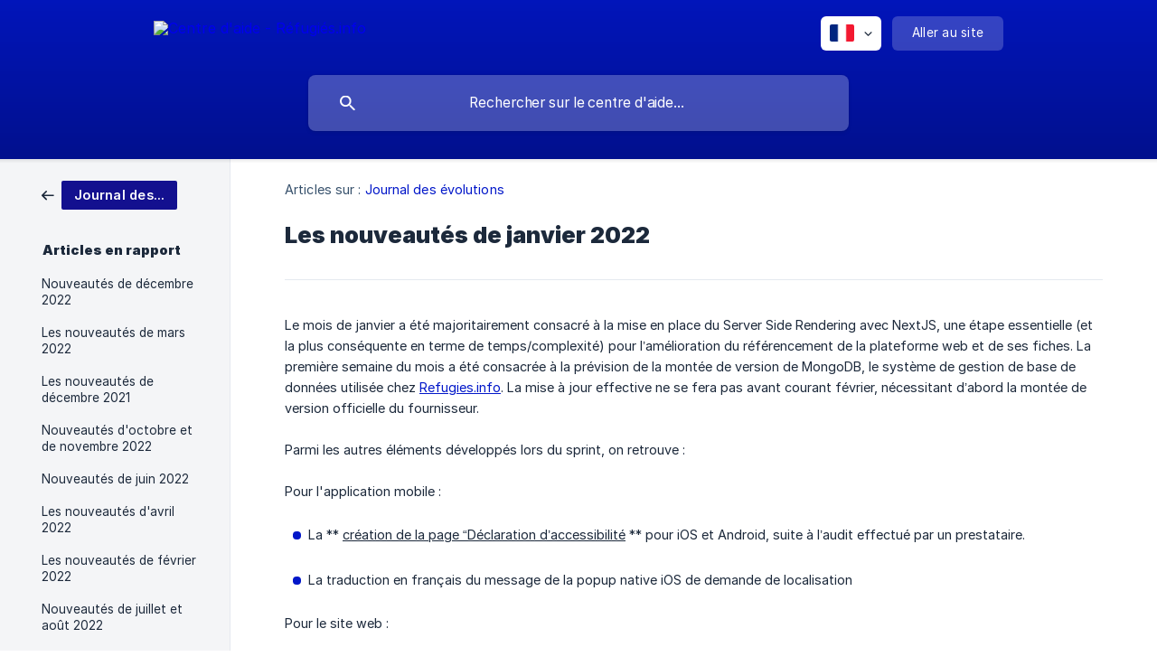

--- FILE ---
content_type: text/html; charset=utf-8
request_url: https://help.refugies.info/fr/article/les-nouveautes-de-janvier-2022-8uqknx/
body_size: 4837
content:
<!DOCTYPE html><html lang="fr" dir="ltr"><head><meta http-equiv="Content-Type" content="text/html; charset=utf-8"><meta name="viewport" content="width=device-width, initial-scale=1"><meta property="og:locale" content="fr"><meta property="og:site_name" content="Centre d'aide - Réfugiés.info"><meta property="og:type" content="website"><link rel="icon" href="https://image.crisp.chat/avatar/website/74e04b98-ef6b-4cb0-9daf-f8a2b643e121/512/?1768983092795" type="image/png"><link rel="apple-touch-icon" href="https://image.crisp.chat/avatar/website/74e04b98-ef6b-4cb0-9daf-f8a2b643e121/512/?1768983092795" type="image/png"><meta name="msapplication-TileColor" content="#0217C9"><meta name="msapplication-TileImage" content="https://image.crisp.chat/avatar/website/74e04b98-ef6b-4cb0-9daf-f8a2b643e121/512/?1768983092795"><style type="text/css">*::selection {
  background: rgba(2, 23, 201, .2);
}

.csh-theme-background-color-default {
  background-color: #0217C9;
}

.csh-theme-background-color-light {
  background-color: #F4F5F7;
}

.csh-theme-background-color-light-alpha {
  background-color: rgba(244, 245, 247, .4);
}

.csh-button.csh-button-accent {
  background-color: #0217C9;
}

.csh-article .csh-article-content article a {
  color: #0217C9;
}

.csh-article .csh-article-content article .csh-markdown.csh-markdown-title.csh-markdown-title-h1 {
  border-color: #0217C9;
}

.csh-article .csh-article-content article .csh-markdown.csh-markdown-code.csh-markdown-code-inline {
  background: rgba(2, 23, 201, .075);
  border-color: rgba(2, 23, 201, .2);
  color: #0217C9;
}

.csh-article .csh-article-content article .csh-markdown.csh-markdown-list .csh-markdown-list-item:before {
  background: #0217C9;
}</style><title>Les nouveautés de janvier 2022
 | Centre d'aide - Réfugiés.info</title><script type="text/javascript">window.$crisp = [];

CRISP_WEBSITE_ID = "74e04b98-ef6b-4cb0-9daf-f8a2b643e121";

CRISP_RUNTIME_CONFIG = {
  locale : "fr"
};

(function(){d=document;s=d.createElement("script");s.src="https://client.crisp.chat/l.js";s.async=1;d.getElementsByTagName("head")[0].appendChild(s);})();
</script><style>.csh-theme-background-color-light .csh-box .csh-box-light {border-style: none; box-shadow: none;}</style><meta name="description" content="Le mois de janvier a été majoritairement consacré à la mise en place du Server Side Rendering avec NextJS, une étape essentielle (et la plus conséquente en terme de temps/complexité) pour l’amélioration du référencement de la plateforme web et de ses fiches. La première semaine du mois a été consacrée à la prévision de la montée de version de MongoDB, le système de gestion de base de données utilisée chez Refugies.info. La mise à jour effective ne se fera pas avant courant février, nécessitant d’abord la montée de version officielle du fournisseur."><meta property="og:title" content="Les nouveautés de janvier 2022"><meta property="og:description" content="Le mois de janvier a été majoritairement consacré à la mise en place du Server Side Rendering avec NextJS, une étape essentielle (et la plus conséquente en terme de temps/complexité) pour l’amélioration du référencement de la plateforme web et de ses fiches. La première semaine du mois a été consacrée à la prévision de la montée de version de MongoDB, le système de gestion de base de données utilisée chez Refugies.info. La mise à jour effective ne se fera pas avant courant février, nécessitant d’abord la montée de version officielle du fournisseur."><meta property="og:url" content="https://help.refugies.info/fr/article/les-nouveautes-de-janvier-2022-8uqknx/"><link rel="canonical" href="https://help.refugies.info/fr/article/les-nouveautes-de-janvier-2022-8uqknx/"><link rel="stylesheet" href="https://static.crisp.help/stylesheets/libs/libs.min.css?cca2211f2ccd9cb5fb332bc53b83aaf4c" type="text/css"/><link rel="stylesheet" href="https://static.crisp.help/stylesheets/site/common/common.min.css?ca10ef04f0afa03de4dc66155cd7f7cf7" type="text/css"/><link rel="stylesheet" href="https://static.crisp.help/stylesheets/site/article/article.min.css?cfcf77a97d64c1cccaf0a3f413d2bf061" type="text/css"/><script src="https://static.crisp.help/javascripts/libs/libs.min.js?c2b50f410e1948f5861dbca6bbcbd5df9" type="text/javascript"></script><script src="https://static.crisp.help/javascripts/site/common/common.min.js?c86907751c64929d4057cef41590a3137" type="text/javascript"></script><script src="https://static.crisp.help/javascripts/site/article/article.min.js?c482d30065e2a0039a69f04e84d9f3fc9" type="text/javascript"></script></head><body><header role="banner"><div class="csh-wrapper"><div class="csh-header-main"><a href="/fr/" role="none" class="csh-header-main-logo"><img src="https://storage.crisp.chat/users/helpdesk/website/244a26559a23c80/rilargeseulblanc_nrdi0l.png" alt="Centre d'aide - Réfugiés.info"></a><div role="none" class="csh-header-main-actions"><div data-expanded="false" role="none" onclick="CrispHelpdeskCommon.toggle_language()" class="csh-header-main-actions-locale"><div class="csh-header-main-actions-locale-current"><span data-country="fr" class="csh-flag"><span class="csh-flag-image"></span></span></div><ul><li><a href="/fr/" data-current="true" role="none" class="csh-font-sans-medium"><span data-country="fr" class="csh-flag"><span class="csh-flag-image"></span></span>French</a></li></ul></div><a href="https://refugies.info/" target="_blank" rel="noopener noreferrer" role="none" class="csh-header-main-actions-website"><span class="csh-header-main-actions-website-itself csh-font-sans-regular">Aller au site</span></a></div><span class="csh-clear"></span></div><form action="/fr/includes/search/" role="search" onsubmit="return false" data-target-suggest="/fr/includes/suggest/" data-target-report="/fr/includes/report/" data-has-emphasis="false" data-has-focus="false" data-expanded="false" data-pending="false" class="csh-header-search"><span class="csh-header-search-field"><input type="search" name="search_query" autocomplete="off" autocorrect="off" autocapitalize="off" maxlength="100" placeholder="Rechercher sur le centre d'aide..." aria-label="Rechercher sur le centre d'aide..." role="searchbox" onfocus="CrispHelpdeskCommon.toggle_search_focus(true)" onblur="CrispHelpdeskCommon.toggle_search_focus(false)" onkeydown="CrispHelpdeskCommon.key_search_field(event)" onkeyup="CrispHelpdeskCommon.type_search_field(this)" onsearch="CrispHelpdeskCommon.search_search_field(this)" class="csh-font-sans-regular"><span class="csh-header-search-field-autocomplete csh-font-sans-regular"></span><span class="csh-header-search-field-ruler"><span class="csh-header-search-field-ruler-text csh-font-sans-semibold"></span></span></span><div class="csh-header-search-results"></div></form></div><div data-tile="morphing-diamonds" data-has-banner="true" class="csh-header-background csh-theme-background-color-default"><span style="background-image: url('https://storage.crisp.chat/users/helpdesk/website/244a26559a23c80/banniere-helpdesk_12j8tr.png');" class="csh-header-background-banner"></span></div></header><div id="body" class="csh-theme-background-color-light csh-body-full"><div class="csh-wrapper csh-wrapper-full csh-wrapper-large"><div class="csh-article"><aside role="complementary"><div class="csh-aside"><div class="csh-article-category csh-navigation"><a href="/fr/category/journal-des-evolutions-1cyhd13/" role="link" class="csh-navigation-back csh-navigation-back-item"><span style="background-color: #13108f;" data-has-category="true" class="csh-category-badge csh-font-sans-medium">Journal des évolutions</span></a></div><p class="csh-aside-title csh-text-wrap csh-font-sans-bold">Articles en rapport</p><ul role="list"><li role="listitem"><a href="/fr/article/nouveautes-de-decembre-2022-e5g2zm/" role="link" class="csh-aside-spaced csh-text-wrap csh-font-sans-regular">Nouveautés de décembre 2022</a></li><li role="listitem"><a href="/fr/article/les-nouveautes-de-mars-2022-14rtrax/" role="link" class="csh-aside-spaced csh-text-wrap csh-font-sans-regular">Les nouveautés de mars 2022</a></li><li role="listitem"><a href="/fr/article/les-nouveautes-de-decembre-2021-1glw19g/" role="link" class="csh-aside-spaced csh-text-wrap csh-font-sans-regular">Les nouveautés de décembre 2021</a></li><li role="listitem"><a href="/fr/article/nouveautes-doctobre-et-de-novembre-2022-9g8svi/" role="link" class="csh-aside-spaced csh-text-wrap csh-font-sans-regular">Nouveautés d'octobre et de novembre 2022</a></li><li role="listitem"><a href="/fr/article/nouveautes-de-juin-2022-3jrjxl/" role="link" class="csh-aside-spaced csh-text-wrap csh-font-sans-regular">Nouveautés de juin 2022</a></li><li role="listitem"><a href="/fr/article/les-nouveautes-davril-2022-j84cpb/" role="link" class="csh-aside-spaced csh-text-wrap csh-font-sans-regular">Les nouveautés d'avril 2022</a></li><li role="listitem"><a href="/fr/article/les-nouveautes-de-fevrier-2022-8jot78/" role="link" class="csh-aside-spaced csh-text-wrap csh-font-sans-regular">Les nouveautés de février 2022</a></li><li role="listitem"><a href="/fr/article/nouveautes-de-juillet-et-aout-2022-14kregf/" role="link" class="csh-aside-spaced csh-text-wrap csh-font-sans-regular">Nouveautés de juillet et août 2022</a></li></ul></div></aside><div role="main" class="csh-article-content csh-article-content-split"><div class="csh-article-content-wrap"><article class="csh-text-wrap"><div role="heading" class="csh-article-content-header"><div class="csh-article-content-header-metas"><div class="csh-article-content-header-metas-category csh-font-sans-regular">Articles sur :<span> </span><a href="/fr/category/journal-des-evolutions-1cyhd13/" role="link">Journal des évolutions</a></div></div><h1 class="csh-font-sans-bold">Les nouveautés de janvier 2022</h1></div><div role="article" class="csh-article-content-text csh-article-content-text-large"><p><span>Le mois de janvier a été majoritairement consacré à la mise en place du Server Side Rendering avec NextJS, une étape essentielle (et la plus conséquente en terme de temps/complexité) pour l’amélioration du référencement de la plateforme web et de ses fiches. La première semaine du mois a été consacrée à la prévision de la montée de version de MongoDB, le système de gestion de base de données utilisée chez </span><a class="csh-markdown csh-markdown-link csh-markdown-link-text" rel="noopener noreferrer" target="_blank" href="https://Refugies.info"><span>Refugies.info</span></a><span>. La mise à jour effective ne se fera pas avant courant février, nécessitant d’abord la montée de version officielle du fournisseur. </span></p><p><br></p><p><span>Parmi les autres éléments développés lors du sprint, on retrouve : </span></p><p><br></p><p><span>Pour l'application mobile : </span></p><p><br></p><ul class="csh-markdown csh-markdown-list csh-markdown-list-unordered"><li value="1" class="csh-markdown csh-markdown-list-item"><span>La ** </span><u><span style="white-space:pre-wrap" class="csh-markdown csh-markdown-underline">création de la page “Déclaration d’accessibilité</span></u><span> ** pour iOS et Android, suite à l’audit effectué par un prestataire. </span></li></ul><p><br></p><ul class="csh-markdown csh-markdown-list csh-markdown-list-unordered"><li value="1" class="csh-markdown csh-markdown-list-item"><span>La traduction en français du message de la popup native iOS de demande de localisation </span></li></ul><p><br></p><p><span>Pour le site web : </span></p><p><br></p><ul class="csh-markdown csh-markdown-list csh-markdown-list-unordered"><li value="1" class="csh-markdown csh-markdown-list-item"><span>** __Mise en place du SSR __ ** avec NextJS</span></li></ul><p><br></p><ul class="csh-markdown csh-markdown-list csh-markdown-list-unordered"><li value="1" class="csh-markdown csh-markdown-list-item"><span>** </span><u><span style="white-space:pre-wrap" class="csh-markdown csh-markdown-underline">Injection des emails de newsletter dans MailJet</span></u><span> ** (vs Airtable précédemment) </span></li></ul><p><br></p><ul class="csh-markdown csh-markdown-list csh-markdown-list-unordered"><li value="1" class="csh-markdown csh-markdown-list-item"><span>Ajout d’une ** </span><u><span style="white-space:pre-wrap" class="csh-markdown csh-markdown-underline">deuxième relance pour les fiches en brouillon</span></u><span> ** 30 jours après la première relance</span></li></ul><p><br></p><ul class="csh-markdown csh-markdown-list csh-markdown-list-unordered"><li value="1" class="csh-markdown csh-markdown-list-item"><span>Travail sur la montée de version MongoDB</span></li></ul><p><br></p><ul class="csh-markdown csh-markdown-list csh-markdown-list-unordered"><li value="1" class="csh-markdown csh-markdown-list-item"><span>La prise en compte dans les champs ** </span><u><span style="white-space:pre-wrap" class="csh-markdown csh-markdown-underline">téléphone des formats +33 et 0033</span></u><span> ** pour plus d’adaptabilité</span></li></ul><p><br></p><ul class="csh-markdown csh-markdown-list csh-markdown-list-unordered"><li value="1" class="csh-markdown csh-markdown-list-item"><span>La résolution d’un bug de navigation dans l’administration</span></li></ul><p><br></p><span class="csh-markdown csh-markdown-line csh-article-content-separate csh-article-content-separate-top"></span><p class="csh-article-content-updated csh-text-wrap csh-font-sans-light">Mis à jour le : 30/12/2022</p><span class="csh-markdown csh-markdown-line csh-article-content-separate csh-article-content-separate-bottom"></span></div></article><section data-has-answer="false" role="none" class="csh-article-rate"><div class="csh-article-rate-ask csh-text-wrap"><p class="csh-article-rate-title csh-font-sans-medium">Cet article a-t-il répondu à vos questions ?</p><ul><li><a href="#" role="button" aria-label="Oui" onclick="CrispHelpdeskArticle.answer_feedback(true); return false;" class="csh-button csh-button-grey csh-button-small csh-font-sans-medium">Oui</a></li><li><a href="#" role="button" aria-label="Non" onclick="CrispHelpdeskArticle.answer_feedback(false); return false;" class="csh-button csh-button-grey csh-button-small csh-font-sans-medium">Non</a></li></ul></div><div data-is-open="false" class="csh-article-rate-feedback-wrap"><div data-had-error="false" class="csh-article-rate-feedback-container"><form action="https://help.refugies.info/fr/article/les-nouveautes-de-janvier-2022-8uqknx/feedback/" method="post" onsubmit="CrispHelpdeskArticle.send_feedback_comment(this); return false;" data-is-locked="false" class="csh-article-rate-feedback"><p class="csh-article-rate-feedback-title csh-font-sans-bold">Partagez vos commentaires</p><textarea name="feedback_comment" cols="1" rows="1" maxlength="200" placeholder="Expliquez brièvement ce que vous pensez de cet article.
Nous pourrions revenir vers vous." onkeyup="CrispHelpdeskArticle.type_feedback_comment(event)" class="csh-article-rate-feedback-field csh-font-sans-regular"></textarea><div class="csh-article-rate-feedback-actions"><button type="submit" role="button" aria-label="Envoyer mon retour" data-action="send" class="csh-button csh-button-accent csh-font-sans-medium">Envoyer mon retour</button><a href="#" role="button" aria-label="Annuler" onclick="CrispHelpdeskArticle.cancel_feedback_comment(); return false;" data-action="cancel" class="csh-button csh-button-grey csh-font-sans-medium">Annuler</a></div></form></div></div><div data-is-satisfied="true" class="csh-article-rate-thanks"><p class="csh-article-rate-title csh-article-rate-thanks-title csh-font-sans-semibold">Merci !</p><div class="csh-article-rate-thanks-smiley csh-article-rate-thanks-smiley-satisfied"><span data-size="large" data-name="blushing" class="csh-smiley"></span></div><div class="csh-article-rate-thanks-smiley csh-article-rate-thanks-smiley-dissatisfied"><span data-size="large" data-name="thumbs-up" class="csh-smiley"></span></div></div></section></div></div></div></div></div><footer role="contentinfo"><div class="csh-footer-ask"><div class="csh-wrapper"><div class="csh-footer-ask-text"><p class="csh-footer-ask-text-title csh-text-wrap csh-font-sans-bold">Vous ne trouvez pas ce que vous cherchez ?</p><p class="csh-footer-ask-text-label csh-text-wrap csh-font-sans-regular">Discutez avec nous ou envoyez-nous un email.</p></div><ul class="csh-footer-ask-buttons"><li><a aria-label="Discuter avec nous" href="#" role="button" onclick="CrispHelpdeskCommon.open_chatbox(); return false;" class="csh-button csh-button-accent csh-button-icon-chat csh-button-has-left-icon csh-font-sans-regular">Discuter avec nous</a></li><li><a aria-label="Envoyer un email" href="mailto:contact@refugies.info" role="button" class="csh-button csh-button-accent csh-button-icon-email csh-button-has-left-icon csh-font-sans-regular">Envoyer un email</a></li></ul></div></div><div class="csh-footer-copyright csh-footer-copyright-separated"><div class="csh-wrapper"><span class="csh-footer-copyright-brand"><span class="csh-font-sans-regular">© 2026 Centre d'aide - Réfugiés.info</span></span><span class="csh-footer-copyright-crisp csh-font-sans-regular">We run on<span> </span><a href="https://crisp.chat/knowledge/?utm_medium=knowledge" rel="nofollow" target="_blank" role="none" class="csh-font-sans-medium">Crisp Knowledge</a>.</span></div></div></footer></body></html>

--- FILE ---
content_type: image/svg+xml
request_url: https://static.crisp.help/images/site/common/tiles/morphing-diamonds.svg?c4bfaeb
body_size: 313
content:
<svg height="60" viewBox="0 0 60 60" width="60" xmlns="http://www.w3.org/2000/svg"><path d="M54.627 0l.829.828-1.414 1.415L51.799 0zM5.373 0l-.829.828 1.414 1.415L8.201 0zM48.97 0l3.656 3.657-1.414 1.414L46.143 0h2.828zM11.029 0L7.373 3.657 8.787 5.07 13.857 0H11.03zm32.285 0l6.485 6.485L48.385 7.9l-7.9-7.9zM16.686 0l-6.485 6.485L11.615 7.9l7.9-7.9zm20.97 0l9.315 9.314-1.415 1.414L34.828 0h2.829zM22.344 0L13.03 9.314l1.415 1.414L25.172 0h-2.829zM32 0l12.142 12.142-1.414 1.414L30 .828 17.272 13.556l-1.414-1.414L28 0zM.284 0l28 28-1.414 1.414L0 2.544V0zM0 5.373l25.456 25.455-1.414 1.415L0 8.2zm0 5.656l22.627 22.628-1.414 1.414L0 13.858zm0 5.657l19.799 19.8-1.414 1.413L0 19.515zm0 5.657l16.97 16.97-1.414 1.415L0 25.172zM0 28l14.142 14.142-1.414 1.414L0 30.828zm0 5.657L11.314 44.97l-1.415 1.414L0 36.485zm0 5.657l8.485 8.485-1.414 1.414L0 42.143v-2.83zm0 5.657l5.657 5.656-1.414 1.415L0 47.799zm0 5.656l2.828 2.829-1.414 1.414L0 53.456zM54.627 60L30 35.373 5.373 60H8.2L30 38.201 51.799 60zm-5.656 0L30 41.03 11.03 60h2.828L30 43.858 46.142 60zm-5.657 0L30 46.686 16.686 60h2.829L30 49.515 40.485 60zm-5.657 0L30 52.343 22.343 60h2.829L30 55.172 34.828 60zM32 60l-2-2-2 2zM59.716 0l-28 28 1.414 1.414L60 2.544V0zM60 5.373L34.544 30.828l1.414 1.415L60 8.2zm0 5.656L37.373 33.657l1.414 1.414L60 13.858zm0 5.657l-19.799 19.8 1.414 1.413L60 19.515zm0 5.657l-16.97 16.97 1.414 1.415L60 25.172zM60 28L45.858 42.142l1.414 1.414L60 30.828zm0 5.657L48.686 44.97l1.415 1.414 9.899-9.9v-2.828zm0 5.657l-8.485 8.485 1.414 1.414L60 42.143v-2.83zm0 5.657l-5.657 5.656 1.414 1.415L60 47.799zm0 5.656l-2.828 2.829 1.414 1.414L60 53.456zM39.9 16.385l1.414-1.414L30 3.657 18.686 14.97l1.415 1.414L30 6.485zm-2.829 2.828l1.414-1.414L30 9.314l-8.485 8.485 1.414 1.414L30 12.143zm-2.828 2.829l1.414-1.415L30 14.971l-5.657 5.656 1.414 1.415L30 17.799zm-2.829 2.828l1.414-1.414L30 20.627l-2.828 2.829 1.414 1.414L30 23.456zM56.87 59.414L58.284 58 30 29.716 1.716 58l1.414 1.414L30 32.544z" fill-rule="evenodd"/></svg>